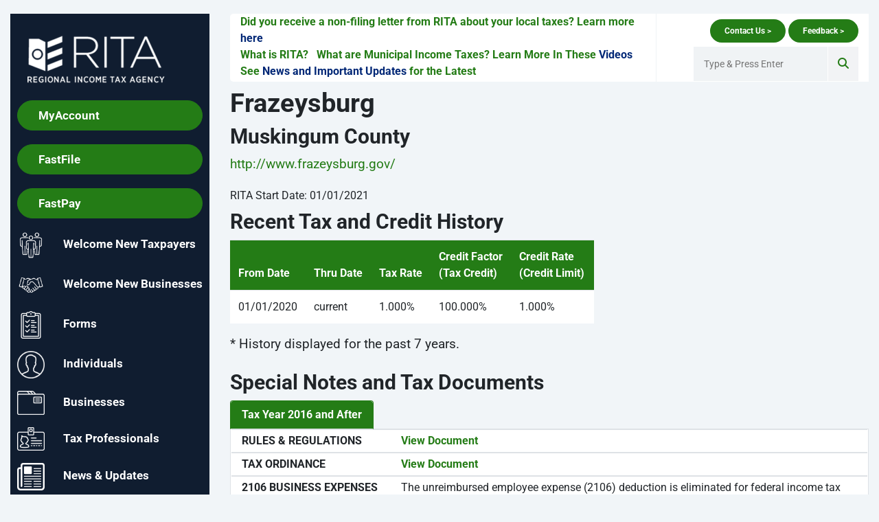

--- FILE ---
content_type: text/html; charset=utf-8
request_url: https://www.ritaohio.com/Municipalities/Home/MemberPage?id=309
body_size: 8644
content:
<!DOCTYPE html>
<html lang="en-us">
<head>
    <meta charset="utf-8" />
    <meta http-equiv="X-UA-Compatible" content="IE=edge" />
    <meta name="viewport" content="width=device-width, initial-scale=1.0" />
    <title>RITA Municipality - Frazeysburg - Regional Income Tax Agency</title>
    <meta name="description" content="View Tax Rates, Ordinances, Rules, Special Notes or special Tax Rules for Member Municipality, Frazeysburg." />
    
        <link rel="stylesheet" href="https://cdn.ritaohio.com/css/sitebundle.min.css?v=2fhpP_cPyXF94geIfzfrDmhRQgckPqEW0bKKtneDJNE" crossorigin="anonymous" integrity="sha512-CKAdFA4mpi7JLsZwWwzw6Zw8Nhm5yC75vrsqUbqjvK7HfQ94KVEgEIYewedI18V9Wa3+iDOQL8eU54LVTg5m3A==" />
        <link rel="stylesheet" href="/lib/font-awesome/css/all.min.css">
        <link rel="stylesheet" href="/css/fonts.min.css" />
        <link rel="icon" href="/favicon.ico">
        <link rel="apple-touch-icon" sizes="144x144" href="/images/ico/favicon.ico">
        <link rel="apple-touch-icon" sizes="114x114" href="/images/ico/favicon.ico">
        <link rel="apple-touch-icon" sizes="72x72" href="/images/ico/favicon.ico">
        <link rel="apple-touch-icon" sizes="57x57" href="/images/ico/favicon.ico">
        <!-- icons -->
        <!-- HTML5 shim and Respond.js for IE8 support of HTML5 elements and media queries -->
        <!-- WARNING: Respond.js doesn't work if you view the page via file:// -->
        <!--[if lt IE 9]>
          <script src="https://oss.maxcdn.com/html5shiv/3.7.2/html5shiv.min.js"></script>
          <script src="https://oss.maxcdn.com/respond/1.4.2/respond.min.js"></script>
        <![endif]-->
        <script src="/js/fallback-util.min.js?v=yc213IdjXRiBMAD00Iq78GBUiHdpFGpU80shJtmn_H4"></script>
        <script src="https://cdn.ritaohio.com/js/sitebundle.min.js?v=Og1jRjtamVdRNEBlrX_ClscGiSyJCVw0cyxsis6HEo8" crossorigin="anonymous" integrity="sha512-t227sWwQ3zDZaw3U1JxF8hluteUkDY8Zfl7e8iF4SFYDA2wzo+vB5n65fb/ozye9k4re/Cq+7/miLrgnlUJljA==">
        </script>
    

</head>
<body class="about-page rita-page" data-esubmitter-registration-url="https://eservices.ritaohio.com/ESubmitterRegistration/Pages/Welcome.aspx" data-web-taxes-url="https://eservices.ritaohio.com/webtax/fastfiling/home">
    <div class="container-fluid main-wrapper rita-page-top">
        <div class="row">
            <div class="col-md-12 col-lg-4 col-xl-3 rita-sidebar rita-sticky d-print-none ">
                <div class="theiaStickySidebar ">
                    <div class="rita-menu sidebar-menu ">
                        <nav class="navbar navbar-expand-lg navbar-light bg-dark">
                            <a class="navbar-brand " href="/">
                                <img class="img-fluid w-200px" data-failover="/images/RITA-LOGO.png" src="https://cdn.ritaohio.com/images/RITA-LOGO.png" alt="RITA Logo">
                            </a>
                            <button class="navbar-toggler" type="button" data-toggle="collapse" data-target="#navbarNav" aria-controls="navbarNav" aria-expanded="false" aria-label="Toggle navigation">
                                <span class="navbar-toggler-icon"></span>
                            </button>
                            <div class="collapse navbar-collapse" id="navbarNav">
                                <ul class="nav navbar-nav">
                                    <li class="nav-item vertical-nav-highlight btn btn-primary">
                                        <a href="https://eservices.ritaohio.com" target="_blank" title="Log into MyAccount">
                                            MyAccount
                                        </a>
                                    </li>
                                    <li class="nav-item vertical-nav-highlight btn btn-primary">
                                        <a href="https://eservices.ritaohio.com/webtax/fastfiling/home" target="_blank" title="Log into FastFile">
                                            FastFile
                                        </a>
                                    </li>
                                    <li class="nav-item vertical-nav-highlight btn btn-primary">
                                        <a href="https://eservices.ritaohio.com/webtax/fastpay/home" target="_blank" title="Log into Fast Pay">
                                            FastPay
                                        </a>
                                    </li>
                                    <li id="" class="nav-item dropdown "><a data-target="" data-toggle="" href="/WelcomeRITA/Home/WelcomeNewTaxpayers" title="Welcome New Taxpayers"><img alt="Welcome New Taxpayers Icon" class="sidebar-nav-icons" data-failover="/images/icons/WelcomeNewTaxpayers.png" src="https://cdn.ritaohio.com/images/icons/WelcomeNewTaxpayers.png" title="Welcome New Taxpayers Icon" />Welcome New Taxpayers</a></li>
                                    <li id="" class="nav-item dropdown "><a data-target="" data-toggle="" href="/WelcomeRITA/Home/WelcomeNewBusinesses" title="Welcome New Businesses"><img alt="Welcome New Businesses Icon" class="sidebar-nav-icons" data-failover="/images/icons/WelcomeNewBusinesses.png" src="https://cdn.ritaohio.com/images/icons/WelcomeNewBusinesses.png" title="Welcome New Businesses Icon" />Welcome New Businesses</a></li>
                                    <li id="" class="nav-item dropdown dropdown"><a data-target="#forms-submenu" data-toggle="collapse" href="#forms-submenu" title="Forms"><img alt="Download Forms Icon" class="sidebar-nav-icons" data-failover="/images/icons/017-list-white.png" src="https://cdn.ritaohio.com/images/icons/017-list-white.png" title="Forms Icon" />Forms</a>
                                        <div class="collapse " id="forms-submenu" aria-expanded="false">
                                            <ul class="sub-menu">
                                                <li><a class="nav-link" data-target="" data-toggle="" href="/Forms/Home/IndividualFormDownloads" title="Individual Forms and Instructions">Individual Forms</a></li>
                                                <li><a class="nav-link" data-target="" data-toggle="" href="/Forms/Home/BusinessFormDownloads" title="Business Forms and Instructions">Business Forms</a></li>
                                            </ul>
                                        </div>
                                    </li>
                                    <li id="" class="nav-item dropdown dropdown"><a data-target="#individuals-submenu" data-toggle="collapse" href="#individuals-submenu" title="Individuals"><img alt="Individuals Icon" class="sidebar-nav-icons" data-failover="/images/icons/icon-individuals.png" src="https://cdn.ritaohio.com/images/icons/icon-individuals.png" title="Individuals Icon" />Individuals</a>
                                        <div class="collapse " id="individuals-submenu" aria-expanded="false">
                                            <ul class="sub-menu">
                                                <li><a class="nav-link" data-target="#test" data-toggle="" href="/Individuals/Home/File" title="Individual File Your Taxes">File your Taxes</a></li>
                                                <li><a class="nav-link" data-target="" data-toggle="" href="/Individuals/Home/Payment" title="Individual Make a Payment">Make a payment</a></li>
                                                <li><a class="nav-link" data-target="" data-toggle="" href="/Individuals" title="Individual Online Services">Online Services</a></li>
                                                <li>
                                                    <a class="nav-link" href="https://eservices.ritaohio.com/webtax/fastdocumentupload/home" title="Document Upload" target="_blank" rel="external">Document Upload</a>
                                                </li>
                                                <li>
                                                    <a class="nav-link" href="https://eservices.ritaohio.com/webtax/fastfiling/quickcalc" title="Estimate your Tax – Quick Calc " target="_blank" rel="external">Estimate your Tax – Quick Calc </a>
                                                </li>
                                                <li><a class="nav-link" data-target="" data-toggle="" href="/Individuals/Home/FormDownloads" title="Individual Forms and Instructions">Forms and Instructions</a></li>
                                                <li><a class="nav-link" data-target="" data-toggle="" href="/Individuals/Home/FormMailingAddresses" title="Form Mailing Addresses">Form Mailing Addresses</a></li>
                                                <li><a class="nav-link" data-target="" data-toggle="" href="/Individuals/Home/TaxCalendar" title="Individual Filing Due Dates">Filing Due Dates</a></li>
                                                <li><a class="nav-link" data-target="" data-toggle="" href="/Individuals/Home/NeedToFile" title="Individuals - Do I Need to File?">Do I need to File?</a></li>
                                                <li><a class="nav-link" data-target="" data-toggle="" href="/Individuals/Home/Notice" title="Individuals - Did you receive a notice?">Did you receive a notice?</a></li>
                                                <li><a class="nav-link" data-target="" data-toggle="" href="/Individuals/Home/Estimates" title="Individuals - Estimated Tax Payments">Estimated Tax Payments</a></li>
                                                <li><a class="nav-link" data-target="" data-toggle="" href="/Individuals/Home/Refunds" title="Individuals - Refunds">Refunds</a></li>
                                                <li><a class="nav-link" data-target="" data-toggle="" href="/Individuals/Home/SCorp" title="S-Corp Treatment">S-Corp Treatment</a></li>
                                                <li><a class="nav-link" data-target="" data-toggle="" href="/Businesses/Home/StockOptions" title="Stock Options and Non-Qualified Deferred Comp">Stock Options and Non-Qualified Deferred Comp</a></li>
                                                



                                            </ul>
                                        </div>
                                    </li>
                                    <li id="" class="nav-item dropdown "><a data-target="#businesses-submenu" data-toggle="collapse" href="#businesses-submenu" title="Businesses"><img alt="Business Icon" class="sidebar-nav-icons" data-failover="/images/icons/icon-businesses.png" src="https://cdn.ritaohio.com/images/icons/icon-businesses.png" title="Businesses Icon" />Businesses</a>
                                        <div class="collapse " id="businesses-submenu" aria-expanded="false">
                                            <ul class="sub-menu">
                                                <li><a class="nav-link" data-target="" data-toggle="" href="/Businesses/Home/File" title="Business File Your Taxes">File your taxes</a></li>
                                                <li><a class="nav-link" data-target="" data-toggle="" href="/Businesses/Home/Payment" title="Business Make a Payment">Make a payment</a></li>
                                                <li><a class="nav-link" data-target="" data-toggle="" href="/Businesses" title="Business Online Services">Online Services</a></li>
                                                <li>
                                                    <a class="nav-link" href="https://eservices.ritaohio.com/webtax/fastreg" title="Online Registration" target="_blank" rel="external">Online Registration</a>
                                                </li>
                                                <li>
                                                    <a class="nav-link" href="https://eservices.ritaohio.com/webtax/fastdocumentupload/home" title="Document Upload" target="_blank" rel="external">Document Upload</a>
                                                </li>
                                                <li><a class="nav-link" data-target="" data-toggle="" href="/Businesses/Home/FormDownloads" title="Business Forms and Instructions">Forms and Instructions</a></li>
                                                <li><a class="nav-link" data-target="" data-toggle="" href="/Businesses/Home/FormMailingAddresses" title="Business Form Mailing Addresses">Form Mailing Addresses</a></li>
                                                <li><a class="nav-link" data-target="" data-toggle="" href="/Businesses/Home/FormDueDates" title="Business Filing Due Dates">Filing Due Dates</a></li>
                                                <li><a class="nav-link" data-target="" data-toggle="" href="/Businesses/Home/SemiMonthlyFilers" title="Semi-Monthly Requirements">Semi-Monthly Requirements</a></li>
                                                <li><a class="nav-link" data-target="" data-toggle="" href="/Businesses/Home/EFW2" title="W-2 Reporting Requirements">W-2 Reporting requirements</a></li>
                                                <li><a class="nav-link" data-target="" data-toggle="" href="/Businesses/Home/BulkTaxFiling" title="Bulk Tax Filing">Bulk Tax Filing program</a></li>
                                                <li><a class="nav-link" data-target="" data-toggle="" href="/Businesses/Home/StockOptions" title="Stock Options and Non-Qualified Deferred Comp">Stock Options and Non-Qualified Deferred Comp</a></li>
                                                



                                                <!-- <sidelink area-name="Businesses" controller-name="Faqs" action-name="Index" aria-label="Busineses Frequently Asked Questions" menu-text="FAQ's"></sidelink>-->
                                            </ul>
                                        </div>
                                    </li>
                                    <li id="" class="nav-item dropdown "><a data-target="#tax-professionals-submenu" data-toggle="collapse" href="#tax-professionals-submenu" title="Tax Professionals"><img alt="Tax Professionals Icon" class="sidebar-nav-icons" data-failover="/images/icons/icon-tax-professionals.png" src="https://cdn.ritaohio.com/images/icons/icon-tax-professionals.png" title="Tax Professionals Icon" />Tax Professionals</a>
                                        <div class="collapse " id="tax-professionals-submenu">
                                            <ul class="sub-menu">
                                                <li><a class="nav-link" data-target="" data-toggle="" href="/TaxProfessionals/News" title="Tax Professionals Resources and News">Tax Resources and News</a></li>
                                                <li><a class="nav-link" data-target="" data-toggle="" href="/TaxProfessionals/Home/Presentations" title="Tax Professionals Tax Seminar Presentations">Tax Seminar Presentations</a></li>
                                                <li><a class="nav-link" data-target="" data-toggle="" href="/TaxProfessionals/Home/IndividualFormDownloads" title="Tax Professionals Individual Forms and Instructions">Individual Forms and Instructions</a></li>
                                                <li><a class="nav-link" data-target="" data-toggle="" href="/TaxProfessionals/Home/BusinessFormDownloads" title="Tax Professionals Business Forms and Instructions">Business Forms and Instructions</a></li>
                                                <li>
                                                    <a class="nav-link" href="https://eservices.ritaohio.com/webtax/fastdocumentupload/home" title="Document Upload" target="_blank" rel="external">Document Upload</a>
                                                </li>
                                                <li><a class="nav-link" data-target="" data-toggle="" href="/Businesses/Home/BulkTaxFiling" title="Bulk Tax Filing">Bulk Tax Filing program</a></li>
                                                <li><a class="nav-link" data-target="" data-toggle="" href="/TaxProfessionals/Home/FilingPartners" title="Tax Professionals eFile Options with Tax Software Vendors">eFile Options for Tax Software Vendors</a></li>
                                                <li><a class="nav-link" data-target="" data-toggle="" href="/TaxProfessionals/Home/MefPartners" title="Tax Professionals MeF (Modernized eFile) Partners">MeF (MODERNIZED eFILE) Software Vendors</a></li>
                                                <!--<sidelink area-name="Businesses" controller-name="Faqs" action-name="Index" aria-label="Tax Professionals Individual Frequently Asked Questions" menu-text="FAQ's"></sidelink>-->
                                            </ul>
                                        </div>
                                    </li>

                                    <li id="" class="nav-item dropdown "><a data-target="" data-toggle="" href="/Resources/News" title="News &amp; Updates"><img alt="News and Important Resources Icon" class="sidebar-nav-icons" data-failover="/images/icons/icon-news.png" src="https://cdn.ritaohio.com/images/icons/icon-news.png" title="News and Important Resources Icon" />News &amp; Updates</a></li>

                                    <li id="" class="nav-item dropdown "><a data-target="#tax-law-updates-submenu" data-toggle="collapse" href="#tax-law-updates-submenu" title="Municipal Income Tax"><img alt="Tax Law Updates Icon" class="sidebar-nav-icons" data-failover="/images/icons/icon-tax-law-updates.png" src="https://cdn.ritaohio.com/images/icons/icon-tax-law-updates.png" title="Tax Law Updates Icon" />Municipal Income Tax</a>
                                        <div class="collapse " id="tax-law-updates-submenu">
                                            <ul class="sub-menu">
                                                <li><a class="nav-link" data-target="" data-toggle="" href="/TaxLawUpdates/Home/TaxFacts" title="Municipal Income Tax Facts">Municipal Income Tax Facts</a></li>
                                                <li><a class="nav-link" data-target="" data-toggle="" href="/TaxLawUpdates/Home/PenaltyHB5" title="Penalty and Interest Rates">Penalty and Interest Rates</a></li>
                                                <li><a class="nav-link" data-target="" data-toggle="" href="/TaxLawUpdates/Home/OhioTaxLaws" title="Ohio Municipal Income Tax Laws">Ohio Municipal Income Tax Laws</a></li>
                                                <li><a class="nav-link" data-target="" data-toggle="" href="/TaxLawUpdates/Home/HB33Update" title="Municipal Income Tax Law Changes">Municipal Income Tax Law Changes</a></li>
                                                <li><a class="nav-link" data-target="" data-toggle="" href="/TaxLawUpdates/Home/NOLUpdate" title="NOL Changes">NOL Update</a></li>
                                                <li><a class="nav-link" data-target="" data-toggle="" href="/TaxLawUpdates/Home/TaxpayerRights" title="Taxpayer Rights and Responsibilities">Taxpayer Rights and Responsibilities</a></li>
                                            </ul>
                                        </div>
                                    </li>


                                    <li id="" class="nav-item dropdown active "><a data-target="" data-toggle="" href="/Municipalities" title="RITA Municipalities"><img alt="Municipalities Icon" class="sidebar-nav-icons" data-failover="/images/icons/icon-municipalities.png" src="https://cdn.ritaohio.com/images/icons/icon-municipalities.png" title="Municipalities Icon" />RITA Municipalities</a></li>

                                    <li id="" class="nav-item dropdown "><a data-target="" data-toggle="" href="/About/Home/RITAMap" title="RITA Map"><img alt="RITA Map Icon" class="sidebar-nav-icons" data-failover="/images/icons/icon-RITA-white.png" src="https://cdn.ritaohio.com/images/icons/icon-RITA-white.png" title="RITA Map" />RITA Map</a></li>

                                    <li id="" class="nav-item dropdown "><a data-target="" data-toggle="" href="/TaxRatesTable" title="Tax Rates"><img alt="Tax Rates Icon" class="sidebar-nav-icons" data-failover="/images/icons/icon-tax-rates.png" src="https://cdn.ritaohio.com/images/icons/icon-tax-rates.png" title="Tax Rates Icon" />Tax Rates</a></li>

                                    <li id="" class="nav-item dropdown "><a data-target="#resources-submenu" data-toggle="collapse" href="#resources-submenu" title="Resources"><img alt="Resources Icon" class="sidebar-nav-icons" data-failover="/images/icons/icon-resources.png" src="https://cdn.ritaohio.com/images/icons/icon-resources.png" title="Resources Icon" />Resources</a>
                                        <div class="collapse " id="resources-submenu">
                                            <ul class="sub-menu">
                                                <li><a class="nav-link" data-target="" data-toggle="" href="/Resources/News" title="News and Important Updates">News and Important Updates</a></li>
                                                <li><a class="nav-link" data-target="" data-toggle="" href="/Resources/Home/HelpVideos" title="Video Resources">Videos</a></li>

                                                <li><a class="nav-link" data-target="" data-toggle="" href="/Resources/Home/IndividualFormDownloads" title="Resources Individual Forms">Individual Forms</a></li>
                                                <li><a class="nav-link" data-target="" data-toggle="" href="/Resources/Home/BusinessFormDownloads" title="Resources Business Forms">Business Forms</a></li>
                                            </ul>
                                        </div>
                                    </li>

                                    <li id="" class="nav-item dropdown "><a data-target="#about-submenu" data-toggle="collapse" href="#about-submenu" title="About"><img alt="About Icon" class="sidebar-nav-icons" data-failover="/images/icons/icon-about.png" src="https://cdn.ritaohio.com/images/icons/icon-about.png" title="About Icon" />About</a>
                                        <div class="collapse  " id="about-submenu">
                                            <ul class="sub-menu">
                                                <li><a class="nav-link" data-target="" data-toggle="" href="/About/Home/FiftyAnniversary" title="50th Anniversary">50th Anniversary</a></li>
                                                <li><a class="nav-link" data-target="" data-toggle="" href="/About/Home/Timeline" title="RITA History">RITA History</a></li>
                                                <li><a class="nav-link" data-target="" data-toggle="" href="/About/Home/RCOGOfficers" title="RCOG Officers">RCOG Officers</a></li>
                                                <li><a class="nav-link" data-target="" data-toggle="" href="/About/Home/BoardMembers" title="Board of Trustees">Board of Trustees</a></li>
                                                <li><a class="nav-link" data-target="" data-toggle="" href="/About/Home/BoardMeetings" title="Meeting Schedule">Meeting Schedule</a></li>

                                                <li><a class="nav-link" data-target="" data-toggle="" href="/About/Home/AnnualFinanceReports" title="Annual Finance Reports">Annual Reports</a></li>
                                                <li><a class="nav-link" data-target="" data-toggle="" href="/About/Home/Employment" title="Employment">Employment</a></li>
                                                <li><a class="nav-link" data-target="" data-toggle="" href="/About/Home/JoinRITA" title="Join RITA">Join RITA</a></li>
                                                <li><a class="nav-link" data-target="" data-toggle="" href="/About/Home/RITAServices" title="RITA Services">RITA Services</a></li>
                                            </ul>
                                        </div>
                                    </li>

                                    <li id="" class="nav-item dropdown "><a data-target="#contact-submenu" data-toggle="collapse" href="#contact-submenu" title="Contact"><img alt="Contact Icon" class="sidebar-nav-icons" data-failover="/images/icons/icon-contact.png" src="https://cdn.ritaohio.com/images/icons/icon-contact.png" title="Contact Icon" />Contact</a>
                                        <div class="collapse " id="contact-submenu">
                                            <ul class="sub-menu">
                                                <li><a class="nav-link" data-target="" data-toggle="" href="/About/Contact" title="Contact Us">By Phone</a></li>
                                                <li><a class="nav-link" data-target="" data-toggle="" href="/About/Contact/ByMail" title="Contact By Mail">By Mail</a></li>
                                                <li><a class="nav-link" data-target="" data-toggle="" href="/About/Contact/MessageCenter" title="Contact Us with Online Messages">By Secure Email</a></li>
                                                <li><a class="nav-link" data-target="" data-toggle="" href="/About/Contact/OfficeLocations" title="Contact Us In Person">In-Person</a></li>
                                                <li><a class="nav-link" data-target="" data-toggle="" href="/About/Contact/IndividualFormMailingAddresses" title="Contact for Individual Form Mailing Addresses">Individual Form Mailing Addresses</a></li>
                                                <li><a class="nav-link" data-target="" data-toggle="" href="/About/Contact/BusinessFormMailingAddresses" title="Contact for Business Form Mailing Addresses">Business Form Mailing Addresses</a></li>
                                                <li><a class="nav-link" data-target="" data-toggle="" href="/About/Contact/Holidays" title="Holiday and Office Closures">Holiday and Office Closures</a></li>
                                                <li><a class="nav-link" data-target="" data-toggle="" href="/About/Contact/SpeakersBureau" title="Rita&#x27;s Speakers Bureau">Speakers Bureau</a></li>
                                                <li><a class="nav-link" data-target="" data-toggle="" href="/About/Contact/Media" title="Media/Public Records Request Contact">Media/Public Records Request Contact</a></li>
                                                <li>
                                                    <a class="nav-link" href="https://www.surveymonkey.com/s/C77HQQZ" title="Feedback" target="_blank" rel="external">Feedback</a>
                                                </li>
                                            </ul>
                                        </div>
                                    </li>

                                    <li id="" class="nav-item dropdown "><a data-target="#faqs-submenu" data-toggle="collapse" href="#faqs-submenu" title="FAQs"><img alt="FAQ Icon" class="sidebar-nav-icons" data-failover="/images/icons/icon-faq.png" src="https://cdn.ritaohio.com/images/icons/icon-faq.png" title="FAQ Icon" />FAQs</a>
                                        <div class="collapse " id="faqs-submenu" aria-expanded="false">
                                            <ul class="sub-menu">
                                                <li class="nav-item dropdown  ">
                                                    <a class="nav-link collapsed" data-toggle="collapse" href="#individual-faqs-submenu" data-target="#individual-faqs-submenu" aria-label="Individual Frequently Asked Questions">Individual FAQ</a>
                                                    <div class="collapse " id="individual-faqs-submenu" aria-expanded="false">
                                                        <ul class="padding-5 sub-submenu">
                                                            
        <li class="nav-item dropdown "><a class="nav-link" aria-label="Taxable / Nontaxable Income Frequently Asked Questions" href="/Individuals/Faqs?category=I&amp;subcategory=Taxable%20%2F%20Nontaxable%20Income"> Taxable / Nontaxable Income</a></li>
        <li class="nav-item dropdown "><a class="nav-link" aria-label="Refunds Frequently Asked Questions" href="/Individuals/Faqs?category=I&amp;subcategory=Refunds"> Refunds</a></li>
        <li class="nav-item dropdown "><a class="nav-link" aria-label="Specific Filing Questions Frequently Asked Questions" href="/Individuals/Faqs?category=I&amp;subcategory=Specific%20Filing%20Questions"> Specific Filing Questions</a></li>
        <li class="nav-item dropdown "><a class="nav-link" aria-label="Online Services (MyAccount/eFile and FastFile) Frequently Asked Questions" href="/Individuals/Faqs?category=I&amp;subcategory=Online%20Services%20(MyAccount%2FeFile%20and%20FastFile)"> Online Services (MyAccount/eFile and FastFile)</a></li>
        <li class="nav-item dropdown "><a class="nav-link" aria-label="Non-Filing/Subpoena Frequently Asked Questions" href="/Individuals/Faqs?category=I&amp;subcategory=Non-Filing%2FSubpoena"> Non-Filing/Subpoena</a></li>
        <li class="nav-item dropdown "><a class="nav-link" aria-label="Filing Frequently Asked Questions" href="/Individuals/Faqs?category=I&amp;subcategory=Filing"> Filing</a></li>
        <li class="nav-item dropdown "><a class="nav-link" aria-label="Litigation Frequently Asked Questions" href="/Individuals/Faqs?category=I&amp;subcategory=Litigation"> Litigation</a></li>
        <li class="nav-item dropdown "><a class="nav-link" aria-label="Federal Tax Information (FTI) Frequently Asked Questions" href="/Individuals/Faqs?category=I&amp;subcategory=Federal%20Tax%20Information%20(FTI)"> Federal Tax Information (FTI)</a></li>
        <li class="nav-item dropdown "><a class="nav-link" aria-label="Estimates Frequently Asked Questions" href="/Individuals/Faqs?category=I&amp;subcategory=Estimates"> Estimates</a></li>
        <li class="nav-item dropdown "><a class="nav-link" aria-label="Billing Statement (Bill) Frequently Asked Questions" href="/Individuals/Faqs?category=I&amp;subcategory=Billing%20Statement%20(Bill)"> Billing Statement (Bill)</a></li>
        
 
                                                        </ul>
                                                    </div>
                                                </li>
                                                <li class="nav-item dropdown ">
                                                    <a class="nav-link" data-toggle="collapse" href="#business-faqs-submenu" data-target="#business-faqs-submenu" aria-label="Busineses Frequently Asked Questions">Business FAQ</a>
                                                    <div class="collapse " id="business-faqs-submenu" aria-expanded="false">
                                                        <ul class="padding-5 sub-submenu">
                                                            
        <li class="nav-item dropdown "><a class="nav-link" aria-label="General Frequently Asked Questions" href="/Businesses/Faqs?category=B&amp;subcategory=General"> General</a></li>
        <li class="nav-item dropdown "><a class="nav-link" aria-label="Net Profit Frequently Asked Questions" href="/Businesses/Faqs?category=B&amp;subcategory=Net%20Profit"> Net Profit</a></li>
        <li class="nav-item dropdown "><a class="nav-link" aria-label="Net Profit Estimates Frequently Asked Questions" href="/Businesses/Faqs?category=B&amp;subcategory=Net%20Profit%20Estimates"> Net Profit Estimates</a></li>
        <li class="nav-item dropdown "><a class="nav-link" aria-label="Employer Withholding Frequently Asked Questions" href="/Businesses/Faqs?category=B&amp;subcategory=Employer%20Withholding"> Employer Withholding</a></li>
        <li class="nav-item dropdown "><a class="nav-link" aria-label="W-2 Reporting Requirements Frequently Asked Questions" href="/Businesses/Faqs?category=B&amp;subcategory=W-2%20Reporting%20Requirements"> W-2 Reporting Requirements</a></li>
        <li class="nav-item dropdown "><a class="nav-link" aria-label="Billing Statement Frequently Asked Questions" href="/Businesses/Faqs?category=B&amp;subcategory=Billing%20Statement"> Billing Statement</a></li>
        
 
                                                        </ul>
                                                    </div>
                                                </li>

                                            </ul>
                                        </div>
                                    </li>
                                </ul>
                            </div>
                        </nav>
                        <!-- /navbar -->
                    </div>
                    <!-- /left-memu -->
                </div>
                <!-- /.theiaStickySidebar -->
            </div>
            <!-- /.rita-sidebar -->
            <div class="col-md-12 col-lg-8 col-xl-9 rita-content">

                <!-- ******* Hide this until you have a breaking news alert to show ***** -->
                <!-- if you want breaking news and search to be on the same line -->


                <div class="rita-topbar clearfix d-print-none">
                    <div class="topbar-left col-lg-8">
                        <div class="breaking-news">
                            <div class="row">
                                

        <div class="col-md-12 ticker-link">
            <STRONG>Did you receive a non-filing letter from RITA about your local taxes? Learn more <A href="https://www.ritaohio.com/Individuals/Home/Notice" target=_BLANK><FONT color=#002776>here</FONT></A></STRONG>
        </div>
        <div class="col-md-12 ticker-link">
            <STRONG>What is RITA?&nbsp;&nbsp; What are Municipal Income Taxes? Learn More In These </STRONG><A href="https://www.ritaohio.com/Resources/Home/HelpVideos" target=_BLANK><FONT color=#002776><STRONG>Videos</STRONG></FONT></A>
        </div>
        <div class="col-md-12 ticker-link">
            <STRONG>See </STRONG><A href="https://www.ritaohio.com/Resources/News" target=_BLANK><STRONG><FONT color=#002776>News and Important Updates </FONT></STRONG></A><STRONG>for the Latest </STRONG>
        </div>

                            </div>
                        </div>
                        <!-- breaking-news -->
                    </div>
                    <!-- /.topbar-left -->
                    <!--**** topbar right section would be used for user accounts and search if you enable that on your site -->

                    <div class="topbar-buttons col-lg-4">
                        <div class="topbar-buttons-container">
                            <a href="/About/contact">
                                <button>
                                    Contact Us >
                                </button>
                            </a>
                            <a href="https://www.surveymonkey.com/s/C77HQQZ" target="_blank">
                                <button>
                                    Feedback >
                                </button>
                            </a>
                        </div>
                        <div class="topbar-right">
                            <div class="searchNlogin expanded">
                                <ul>
                                    <li class="search-icon">
                                        <i class="fa fa-search"></i>
                                    </li>
                                </ul>
                                <div class="search" role="search">
                                    <input name="term" type="text" class=" search-form" id="searchTerm" aria-label="Enter Search Terms" autocomplete="off" placeholder="Type &amp; Press Enter">
                                </div>
                                <!--/.search-->
                            </div>
                        </div>
                    </div>


                    <!-- /.topbar-right -->

                </div>
                <!-- /.rita-topbar -->
                <div>
                    <div class="clearfix"></div>
                    <main>
                        <div role="main">
    <div class="row mt-2">
        <div class="col-md-7">
            <section>
                <header>
                    <h1>
                        Frazeysburg
                    </h1>
                </header>
                <div>
                    <h2>Muskingum County</h2>
                    <p><a class="font-weight-normal" href="http://www.frazeysburg.gov/" target="_blank">http://www.frazeysburg.gov/</a></p>
                    <label class="mt-1">RITA Start Date: 01/01/2021</label>

                </div>

                  <header><h2>Recent Tax and Credit History</h2></header>
                <div class="article table-responsive">
                    <table title="Recent Tax and Credit History" class="rsTable table table-striped municipality-member-table">
                        <thead>
                            <tr>
                                <th scope="col">From Date</th>
                                <th scope="col">Thru Date</th>
                                <th scope="col">Tax Rate</th>
                                <th scope="col">Credit Factor<br />(Tax Credit)</th>
                                <th scope="col">Credit Rate<br />(Credit Limit)</th>
                            </tr>
                        </thead>
                        <tbody>
                                <tr>
                                    <td data-th="From Date">01/01/2020</td>
                                    <td data-th="Thru Date">current</td>
                                    <td data-th="Tax Rate">1.000%</td>
                                    <td data-th="Credit Factor (Tax Credit)">100.000%</td>
                                    <td data-th="Credit Rate (Credit Limit)">1.000%</td>
                                </tr>
                        </tbody>
                    </table>
                    <p>
                        * History displayed for the past 7 years.
                    </p>
                </div>
               
            </section>
        </div>
        <div class="col-sm-12 col-md-5">




        </div>
    </div>
    <div class="row mt-2 mb-3">
        <div class="col-md-12">
            <section class="bucket-box bucket-box-lightblue">
                <header>
                    <h2>
                        Special Notes and Tax Documents
                    </h2>
                </header>
                <div class="tab-container municipalities-member-special">
                    <ul id="tabs" class="nav nav-tabs">
                        <li class="nav-item"><a data-toggle="tab" href="#PostHB5" class="nav-link active">Tax Year 2016 and After</a></li>                        
                    </ul>
       
                        <div class="tab-content border">
                            <div id="PostHB5" class="tab-pane active">
                                    <div class="municipalities-individual-container px-3">
                                        <div class="row py-1 border-top border-bottom">
                                                <div class="col-md-6 col-lg-6 col-xl-3">
                                                    <strong>RULES &amp; REGULATIONS</strong>
                                                </div>
                                                <div class="col-md-6 col-lg-6 col-xl-9">
                                                        <span><a href="https://cdn.ritaohio.com/Media/702686/RREGS_EFF%20JAN%201%202016_revised%20012225_061616.pdf" target="_blank" title="View RULES &amp; REGULATIONS Document"><strong>View Document</strong></a></span>
                                                </div>
                                            </div>
                                        <div class="row py-1 border-top border-bottom">
                                                <div class="col-md-6 col-lg-6 col-xl-3">
                                                    <strong>TAX ORDINANCE</strong>
                                                </div>
                                                <div class="col-md-6 col-lg-6 col-xl-9">
                                                        <span><a href="https://cdn.ritaohio.com/Media/701503/Frazeysburg%20-%20Post%20HB5%20Ordinance.pdf" target="_blank" title="View TAX ORDINANCE Document"><strong>View Document</strong></a></span>
                                                </div>
                                            </div>
                                        <div class="row py-1 border-top border-bottom">
                                                <div class="col-md-6 col-lg-6 col-xl-3">
                                                    <strong>2106 BUSINESS EXPENSES</strong>
                                                </div>
                                                <div class="col-md-6 col-lg-6 col-xl-9">
The unreimbursed employee expense (2106) deduction is eliminated for federal income tax purposes for most employees.                                                </div>
                                            </div>
                                        <div class="row py-1 border-top border-bottom">
                                                <div class="col-md-6 col-lg-6 col-xl-3">
                                                    <strong>AGE EXEMPTION</strong>
                                                </div>
                                                <div class="col-md-6 col-lg-6 col-xl-9">
Beginning with Tax Year 2024, Individuals under 18 years of age are exempt from paying municipal income tax. For Tax Years 2016-2023, Individuals under 18 years of age are NOT exempt from paying municipal income tax.                                                 </div>
                                            </div>
                                        <div class="row py-1 border-top border-bottom">
                                                <div class="col-md-6 col-lg-6 col-xl-3">
                                                    <strong>BALANCE DUE/OVERPAYMENT INFORMATION</strong>
                                                </div>
                                                <div class="col-md-6 col-lg-6 col-xl-9">
Amounts under $10.01 will not be collected or refunded.&#xA0; The $10.01 de minimis threshold does not apply to amounts required to be withheld by employers.&#xA0; &#xD;&#xA;                                                </div>
                                            </div>
                                        <div class="row py-1 border-top border-bottom">
                                                <div class="col-md-6 col-lg-6 col-xl-3">
                                                    <strong>ESTIMATED PAYMENT REQUIREMENTS</strong>
                                                </div>
                                                <div class="col-md-6 col-lg-6 col-xl-9">
Quarterly payments of estimated tax are required if the anticipated amount due is $200 or more.&#xD;&#xA;                                                </div>
                                            </div>
                                        <div class="row py-1 border-top border-bottom">
                                                <div class="col-md-6 col-lg-6 col-xl-3">
                                                    <strong>LOTTERY/GAMBLING WINNINGS</strong>
                                                </div>
                                                <div class="col-md-6 col-lg-6 col-xl-9">
Lottery and gambling winnings are taxable - no minimum.  Gambling losses may  not offset gambling winnings unless the taxpayer is a professional gambler per IRS regulations.&#xD;&#xA;                                                </div>
                                            </div>
                                        <div class="row py-1 border-top border-bottom">
                                                <div class="col-md-6 col-lg-6 col-xl-3">
                                                    <strong>NET OPERATING LOSS</strong>
                                                </div>
                                                <div class="col-md-6 col-lg-6 col-xl-9">
Beginning with losses incurred in 2017 and thereafter, a net operating loss may be carried forward for 5 years. For taxable years beginning in 2018, 2019, 2020, 2021 and 2022, losses are subject to a 50% phase-in limitation. The amount of net operating loss carry forward that may be utilized in tax years 2018 through 2022 is limited to the lesser of 50% of the carried forward loss or 50% of that year&#x2019;s income.  For taxable years beginning in 2023 and thereafter, a net operating loss is no longer limited to a 50% phase-in limitation and the full loss may be used.                                                </div>
                                            </div>
                                        <div class="row py-1 border-top border-bottom">
                                                <div class="col-md-6 col-lg-6 col-xl-3">
                                                    <strong>S-CORPS</strong>
                                                </div>
                                                <div class="col-md-6 col-lg-6 col-xl-9">
S-Corp distributive shares that do not represent wages are generally not taxable and should not be reported on Form 37.                                                </div>
                                            </div>
                                        <div class="row py-1 border-top border-bottom">
                                                <div class="col-md-6 col-lg-6 col-xl-3">
                                                    <strong>WITHHOLDING FILING FREQUENCY</strong>
                                                </div>
                                                <div class="col-md-6 col-lg-6 col-xl-9">
If withholding amount is $12,000 or more in the previous calendar year or more than $1,000 in any month of the preceding calendar year, file semi-monthly - due the 3rd banking day after the 15th day of the month and the 3rd banking day after the last day of the month. If withholding amount is less than $12,000 but more than $2,399 in the preceding calendar year or less than $1,000 but more than $200 in any month of the preceding calendar quarter, file monthly - due the 15th day of the following month. Employers not required to file semi-monthly or monthly, file quarterly - due the last day of the month following the end of the quarter.&#xD;&#xA;                                                </div>
                                            </div>
                                    </div>
                            </div>                           
                        </div>
                    </div>
            </section>
        </div>
    </div>
</div>
                    </main>
                    <div class="clearfix"></div>
                </div>
                <footer id="footer" class="d-print-none">
                    <div class="footer-menu"></div>
                    <div class="footer-widgets">
                        <div class="container-fluid">
                            <div class="row">
                                <div class="col-md-3 col-lg-3">
                                    <div class="widget widget-menu">
                                        <h2>Category</h2>
                                        <ul>
                                            <li>
                                                <a title="Privacy Statement" href="/Home/PrivacyStatement">Privacy Statement</a>
                                            </li>
                                            <li>
                                                <a title="E-Communication Statement" href="/Home/ElectronicCommunicationStatement">E-Communication Statement</a>
                                            </li>
                                            <li>
                                                <a title="ADA Statement" href="/Home/ADA">ADA Statement</a>
                                            </li>
                                            <li>
                                                <a title="Site Map" href="/SiteMap">Site Map</a>
                                            </li>
                                        </ul>
                                        <br />
                                        <p>follow us:</p>
                                        <a aria-label="Follow RITA on Twitter" href="https://twitter.com/ritaohio" target="_blank">
                                            <img data-failover="/images/icons/twitter-black-icon.png"
                                                 src="https://cdn.ritaohio.com/images/icons/twitter-black-icon.png"
                                                 alt="Follow us on Twitter" class="img-fluid">
                                        </a>
                                        <a aria-label="Follow RITA on LinkedIn" href="https://www.linkedin.com/company/regional-income-tax-agency/" target="_blank">
                                            <img data-failover="/images/icons/linkedIn-icon.png"
                                                 src="https://cdn.ritaohio.com/images/icons/linkedIn-icon.png"
                                                 alt="Follow us on LinkedIn" class="img-fluid">
                                        </a>
                                        <a aria-label="Follow RITA on Instagram" href="https://www.instagram.com/ritaohio/" target="_blank">
                                            <img data-failover="/images/icons/instagram-icon.png"
                                                 src="https://cdn.ritaohio.com/images/icons/instagram-icon.png"
                                                 alt="Follow us on Instagram" class="img-fluid">
                                        </a>
                                    </div>
                                </div>
                                <div class="col-md-3 col-lg-3">
                                    <div class="widget">
                                        <h2>Main office</h2>
                                        <ul>
                                            <li> 10107 Brecksville Road<br /> Brecksville, Ohio 44141 </li>
                                            <li>
                                                <a title="View All Locations & Hours »»" alt="View All Locations & Hours »»" href="/About/Contact/OfficeLocations">View All Locations & Hours &gt;</a>
                                            </li>
                                        </ul>
                                    </div>
                                </div>
                                <div class="col-md-3 col-lg-3">
                                    <div class="widget">
                                        <h2>phone</h2>
                                        <ul>
                                            <li>
                                                800.860.7482
                                                <br />Live Help 8:00 AM - 5:00 PM
                                                <br> Self-service available 24/7
                                            </li>
                                            <li>
                                                <a title="Contact Us By Phone" alt="Contact Us By Phone" href="/About/Contact">More Information &gt;</a>
                                            </li>
                                        </ul>
                                    </div>
                                </div>

                            </div>
                            <!-- /.row -->
                        </div>
                    </div>
                    <div class="footer-bottom text-center">
                        <div class="container-fluid">
                            <div class="footer-bottom-content">
                                <div class="footer-logo">
                                    <a href="/">
                                        <img src="https://cdn.ritaohio.com/images/rita-footer-logo-v2.png" data-failover="/images/rita-footer-logo-v2.png" alt="Regional Income Tax Agency Logo" class="img-fluid">
                                    </a>
                                </div>
                                <p>
                                    © Copyright 2026 Regional Income Tax Agency<br />
                                    Version: 53.26.20.1
                                </p>
                            </div>
                            <!-- /.footer-bottom-content -->
                        </div>
                        <!-- /.container -->
                    </div>
                    <!-- /.footer-bottom -->
                </footer>
                <!-- /#footer -->
            </div>
            <!-- /.rita-sticky -->
        </div>
        <!-- /.row -->
    </div>
    <!-- /.container-fluid -->
    <!-- main-wrapper -->
    <script src="/js/css-bundle-loader.min.js"></script>
    <div data-file-name="siteBundle" display="none"></div>
    <!-- Specific scripts for individual pages -->
    
    <!-- Fallback Script -->
    <script src="/js/fallback-runner.min.js?v=dZ1YkR6AxgEezbjvXa3WZNQdKF8zMoBnr0yKkFPGwqM"></script>
</body>
</html>

--- FILE ---
content_type: text/css
request_url: https://www.ritaohio.com/css/fonts.min.css
body_size: 264
content:
@font-face{font-family:'Roboto';src:url('/fonts/Roboto-Regular.ttf') format('truetype');font-weight:400;font-style:normal;font-display:swap}@font-face{font-family:'Roboto';src:url('../fonts/Roboto-Bold.ttf') format('truetype');font-weight:700;font-style:normal;font-display:swap}@font-face{font-family:'Signika Negative';src:url('../fonts/SignikaNegative-Regular.ttf') format('truetype');font-weight:400;font-style:normal;font-display:swap}@font-face{font-family:'Signika Negative';src:url('../fonts/SignikaNegative-Bold.ttf') format('truetype');font-weight:700;font-style:normal;font-display:swap}@font-face{font-family:'slick';font-weight:normal;font-style:normal;src:url('../lib/slick-carousel/fonts/slick.eot?');src:url('../lib/slick-carousel/fonts/slick.eot?#iefix') format('embedded-opentype'),url('../lib/slick-carousel/fonts/slick.woff') format('woff'),url('../lib/slick-carousel/fonts/slick.ttf') format('truetype'),url('../lib/slick-carousel/fonts/slick.svg#slick') format('svg')}

--- FILE ---
content_type: text/javascript
request_url: https://www.ritaohio.com/js/css-bundle-loader.min.js
body_size: 229
content:
(function(){let n=document.createElement("div");n.className="aspFallBackTest";n.style.display="none";document.body.appendChild(n);let t=window.getComputedStyle(n);if(!t||t.position!=="absolute"){let n=document.createElement("link");n.rel="stylesheet";n.href="/css/sitebundle.min.css";document.head.appendChild(n)}document.body.removeChild(n)})();

--- FILE ---
content_type: text/javascript
request_url: https://www.ritaohio.com/js/fallback-runner.min.js?v=dZ1YkR6AxgEezbjvXa3WZNQdKF8zMoBnr0yKkFPGwqM
body_size: 349
content:
document.addEventListener("DOMContentLoaded",function(){const n={homeIndex:{testVar:"homeIndexLoaded",localSrc:"/js/home.min.js",target:"body"},ritaMap:{testVar:"ritaMapLoaded",localSrc:"/js/rita-map.min.js",target:"body"},taxRateTable:{testVar:"taxRateTableLoaded",localSrc:"/js/tax-rate-table.min.js",target:"body"},faqHeader:{testVar:"faqHeaderLoaded",localSrc:"/js/faq-header.min.js",target:"body"},helpVideo:{testVar:"helpVideoLoaded",localSrc:"/js/help-video.min.js",target:"body"},siteBundle:{testVar:"jQuery",localSrc:"/js/sitebundle.min.js",target:"head"}};document.querySelectorAll("div[data-file-name]").forEach(t=>{const i=t.getAttribute("data-file-name"),r=n[i].testVar,u=n[i].localSrc,f=n[i].target;ensureScriptLoaded(r,u,f)})});

--- FILE ---
content_type: text/javascript
request_url: https://www.ritaohio.com/js/fallback-util.min.js?v=yc213IdjXRiBMAD00Iq78GBUiHdpFGpU80shJtmn_H4
body_size: 203
content:
function ensureScriptLoaded(n,t,i="head"){let u=n.split("."),r=window;for(let n=0;n<u.length;n++){if(r==null){r=undefined;break}r=r[u[n]]}if(r==null){let n=document.createElement("script");n.src=t;(i==="body"?document.body:document.head).appendChild(n)}}